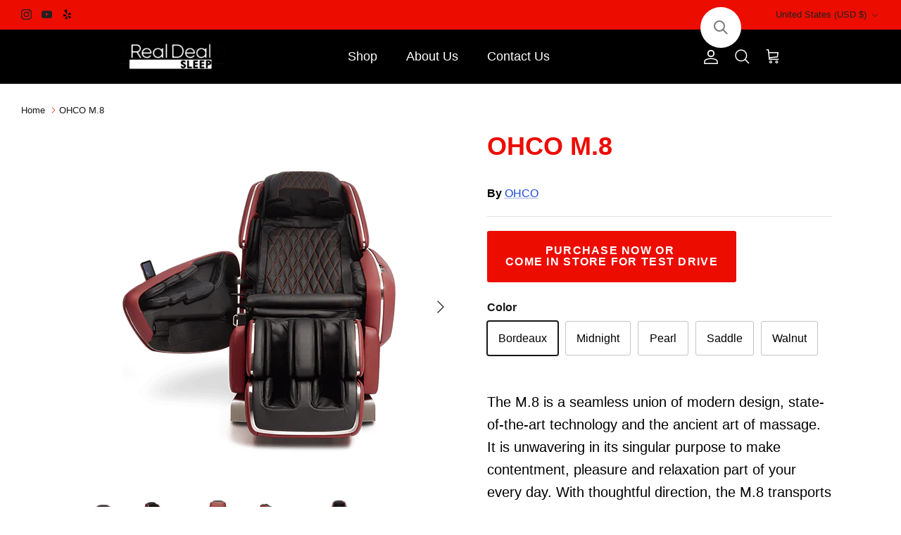

--- FILE ---
content_type: text/javascript; charset=utf-8
request_url: https://realdealmattress.com/products/ohco-m-8.js
body_size: 3861
content:
{"id":6111330500792,"title":"OHCO M.8","handle":"ohco-m-8","description":"\u003cp\u003e\u003cmeta charset=\"utf-8\"\u003e\u003cmeta charset=\"utf-8\"\u003e\u003cspan data-mce-fragment=\"1\"\u003eThe M.8 is a seamless union of modern design, state-of-the-art technology and the ancient art of massage. It is unwavering in its singular purpose to make contentment, pleasure and relaxation part of your every day. With thoughtful direction, the M.8 transports you to a state of deep relaxation and renewal. Calculated, precise movements mirror the hands of a shiatsu master—melting tension and awakening your senses. Envelop yourself in complete serenity as the unexpected becomes a part of your everyday. The M.8 massage chair is loaded with features, imbued with design genius of Ken Okuyama and built to bring you transcendent relaxation and pleasure.\u003c\/span\u003e\u003cbr\u003e\u003c\/p\u003e\n\u003ch6\u003eFeatures\u003c\/h6\u003e\n\u003cp\u003e\u003cstrong\u003eREAR SWING DOORS\u003c\/strong\u003e\u003cbr\u003eMove into and out of your massage chair with ease and grace. Left and right Rear Swing Doors allow for simple ingress and egress. The first and only of their kind, our innovative doors make getting into and out of your chair easy and relaxing.\u003c\/p\u003e\n\u003cp\u003e\u003cstrong\u003eSENS\u003cem\u003e8\u003c\/em\u003e™\u003c\/strong\u003e\u003cbr\u003eAt the core of the M-Series lies the technology to transform your entire state of being. Our proprietary Sens\u003cem\u003e8\u003c\/em\u003e\u003cspan\u003e \u003c\/span\u003eengine is designed to deliver intuitive and lifelike massage. In addition to basic movements, the Sens\u003cem\u003e8\u003c\/em\u003e\u003cspan\u003e \u003c\/span\u003e4D engine uses advanced massage algorithms to mimic the hand movements of a massage therapist.\u003c\/p\u003e\n\u003cp\u003e\u003cstrong\u003eKNEAD AND STRETCH HEADREST\u003c\/strong\u003e\u003cbr\u003eExperience gentle neck traction as the M.8 headrest lightly relieves pressure on your cervical spine with air-driven neck stretching. Mechanical rollers then work and knead the muscles in the back of your neck. Find relief and help restore neck mobility with every session.\u003c\/p\u003e\n\u003cp\u003e\u003cstrong\u003eMAXTRACK™\u003c\/strong\u003e\u003cbr\u003eOHCO M-Series massage chairs seamlessly and comfortably massage your back from your neck to your hamstrings in the upright, zero gravity, lay flat and in every position in between. They also deliver an excellent full body stretch.\u003c\/p\u003e\n\u003cp\u003e\u003cstrong\u003eTHERAELLIPTICAL™ Calf Kneading\u003c\/strong\u003e\u003cbr\u003eLet tension melt as complex movements mimic the hands of a shiatsu master, gently compressing and kneading your calves. This powerful and soothing capability enhances circulation, leaving your calves refreshed and renewed.\u003c\/p\u003e\n\u003cp\u003e\u003cstrong\u003eAIR IONIZER and WHITE NOISE GENERATOR\u003c\/strong\u003e\u003cbr\u003eClear the air and clear your mind. Enjoy each clean breath you take as the Air Ionizer removes dust, dander, spores and other irritants. Located in the headrest, a small fan moves ionized air through the vent port, echoing the sound of faint ocean waves.\u003c\/p\u003e\n\u003cp\u003e\u003cstrong\u003eAROMATHERAPY\u003c\/strong\u003e\u003cbr\u003eAdd a few drops of your favorite essential oil to the M-Series headrest diffuser to bring an aromatic dimension to your escape. As you settle in and breathe, your sensory receptors immediately begin to send relaxing signals to your subconscious; elevating your entire OHCO experience.\u003c\/p\u003e\n\u003cp\u003e\u003cstrong\u003eM-SENSE LIGHT POOL\u003c\/strong\u003e\u003cbr\u003eThe M-Series acknowledges your approach. Upon your arrival, the M-Sense Light Pool bathes the floor around your chair in a soft glow, illuminating the path to your OHCO experience. The M-Series uses motion sensors and a warm LED beckon for a welcoming and luxurious invitation.\u003c\/p\u003e\n\u003cp\u003e\u003cstrong\u003eBLUETOOTH AUDIO IMMERSION\u003c\/strong\u003e\u003cbr\u003eHeighten your experience by connecting your smart device to play relaxing sounds, music or your favorite guided meditation.\u003c\/p\u003e\n\u003ch6 class=\"yikes-custom-woo-tab-title yikes-custom-woo-tab-title-specifications\"\u003eSpecifications\u003c\/h6\u003e\n\u003cp\u003e\u003cstrong\u003eAUTOMATIC SESSIONS\u003c\/strong\u003e (14): Quick, Full Body, Float, Stress Relief, Unwind, Stretch, Morning, Night, Full Body Air, Sports Recovery, Neck \u0026amp; Shoulders, Low Back, Glutes, Feet \u0026amp; Calves\u003c\/p\u003e\n\u003cp\u003e\u003cstrong\u003eMANUAL ACTIONS \u003c\/strong\u003e(9): Knead, Delta Knead, Tap, Pulse, Knead \u0026amp; Tap, Knead \u0026amp; Pulse, Rolling, Calf Knead, Neck Knead\u003c\/p\u003e\n\u003cp\u003e\u003cstrong\u003eMANUAL AIR PROGRAMS \u003c\/strong\u003e(4): Shoulder \u0026amp; Arm, Hips, Seat \u0026amp; Back, Legs \u0026amp; Feet, Full Body Air\u003c\/p\u003e\n\u003cp\u003e\u003cstrong\u003eTYPICAL SESSION DURATION\u003c\/strong\u003e: ~18 MINUTES\u003c\/p\u003e\n\u003cp\u003e\u003cstrong\u003eUPHOLSTERY\u003c\/strong\u003e: High-Grade Synthetic Leather\u003c\/p\u003e\n\u003cp\u003e\u003cstrong\u003eBODY SCANNING\u003c\/strong\u003e: Yes\u003c\/p\u003e\n\u003cp\u003e\u003cstrong\u003e3D INTENSITY CONTROL\u003c\/strong\u003e: Yes – 5cm Extension\u003c\/p\u003e\n\u003cp\u003e\u003cstrong\u003e4D SPEED VARIABILITY\u003c\/strong\u003e: Yes\u003c\/p\u003e\n\u003cp\u003e\u003cstrong\u003eMEMORY SETTINGS\u003c\/strong\u003e: No\u003c\/p\u003e\n\u003cp\u003e\u003cstrong\u003eTRACK TYPE \/ LENGTH\u003c\/strong\u003e: MaxTrack \/ 49″\u003c\/p\u003e\n\u003cp\u003e\u003cstrong\u003eLEG EXTENSION\u003c\/strong\u003e: Up to 11″\u003c\/p\u003e\n\u003cp\u003e\u003cstrong\u003eRECLINING ANGLE\u003c\/strong\u003e: 120° – 160°\u003c\/p\u003e\n\u003cp\u003e\u003cstrong\u003eHEAT LOCATIONS\u003c\/strong\u003e: Foot, palm, back, seat, back roller, neck roller (in pillow)\u003c\/p\u003e\n\u003cp\u003e\u003cstrong\u003eNECK ROLLERS\u003c\/strong\u003e: Yes\u003c\/p\u003e\n\u003cp\u003e\u003cstrong\u003eARM ROLLERS\u003c\/strong\u003e: No\u003c\/p\u003e\n\u003cp\u003e\u003cstrong\u003eFOOT ROLLERS\u003c\/strong\u003e: Yes\u003c\/p\u003e\n\u003cp\u003e\u003cstrong\u003eZERO GRAVITY\u003c\/strong\u003e: Yes\u003c\/p\u003e\n\u003cp\u003e\u003cstrong\u003eWALL HUGGING\u003c\/strong\u003e: Yes, 6.25″ from the wall\u003c\/p\u003e\n\u003cp\u003e\u003cstrong\u003eTOTAL ROLLER COUNT\u003c\/strong\u003e: 12\u003c\/p\u003e\n\u003cp\u003e\u003cstrong\u003eAIR CELLS\u003c\/strong\u003e: 76\u003c\/p\u003e\n\u003cp\u003e\u003cstrong\u003eMOTORS\u003c\/strong\u003e: 10\u003c\/p\u003e\n\u003cp\u003e\u003cstrong\u003eUSER WEIGHT LIMIT\u003c\/strong\u003e: 265 lbs\u003c\/p\u003e\n\u003cp\u003e\u003cstrong\u003eRECOMMENDED USER HEIGHT\u003c\/strong\u003e: 5’1″ – 6’4″\u003c\/p\u003e\n\u003cp\u003e\u003cstrong\u003eSEAT WIDTH \/ DEPTH\u003c\/strong\u003e: 21″ W \/ 17.5″ D\u003c\/p\u003e\n\u003cp\u003e\u003cstrong\u003eCHAIR DIMENSIONS\u003c\/strong\u003e:\u003c\/p\u003e\n\u003cul\u003e\n\u003cli\u003eUpright: W 36″ (+20″ for each open door) X L 60 X H 49″\u003c\/li\u003e\n\u003cli\u003eReclined: W 36″ X L 77″ X H 36″\u003c\/li\u003e\n\u003c\/ul\u003e\n\u003cp\u003e\u003cstrong\u003eCHAIR WEIGHT\u003c\/strong\u003e: 364 lbs\u003c\/p\u003e\n\u003cp\u003e\u003cstrong\u003ePACKAGED DIMENSIONS \/ WEIGHT\u003c\/strong\u003e:\u003c\/p\u003e\n\u003cul\u003e\n\u003cli\u003eBox 1 (Main Body): 65″ x 34″ x 36.75″ \/ 308 lbs\u003c\/li\u003e\n\u003cli\u003eBox 2 (Arm \u0026amp; Leg): 57.5″ x 22″ x 24.75″ \/ 122 lbs\u003c\/li\u003e\n\u003c\/ul\u003e\n\u003cp\u003e\u003cstrong\u003ePOWER SUPPLY\u003c\/strong\u003e: AC 120V\u003c\/p\u003e\n\u003cp\u003e\u003cstrong\u003eRATED POWER\u003c\/strong\u003e: 280W\u003c\/p\u003e\n\u003cp\u003e\u003cstrong\u003eRATED FREQUENCY\u003c\/strong\u003e: 60HZ\u003c\/p\u003e\n\u003cp\u003e\u003cstrong\u003eMADE IN\u003c\/strong\u003e: Japan\u003c\/p\u003e","published_at":"2020-12-15T14:45:24-08:00","created_at":"2020-12-15T12:48:51-08:00","vendor":"OHCO","type":"Massage Chair","tags":["full-body","heated","Japanese","massage chairs","reclining massage chairs","shiatsu","zero-gravity"],"price":1099900,"price_min":1099900,"price_max":1099900,"available":true,"price_varies":false,"compare_at_price":1400000,"compare_at_price_min":1400000,"compare_at_price_max":1400000,"compare_at_price_varies":false,"variants":[{"id":37697683783864,"title":"Bordeaux","option1":"Bordeaux","option2":null,"option3":null,"sku":"","requires_shipping":true,"taxable":true,"featured_image":{"id":23319810080952,"product_id":6111330500792,"position":1,"created_at":"2020-12-15T15:51:42-08:00","updated_at":"2020-12-15T15:51:42-08:00","alt":"OHCO M.8 Bordeaux Front","width":500,"height":500,"src":"https:\/\/cdn.shopify.com\/s\/files\/1\/0248\/9856\/8301\/products\/Massage_OHCO_M8_Bordeaux_Front.png?v=1608076302","variant_ids":[37697683783864]},"available":true,"name":"OHCO M.8 - Bordeaux","public_title":"Bordeaux","options":["Bordeaux"],"price":1099900,"weight":0,"compare_at_price":1400000,"inventory_management":"shopify","barcode":"","featured_media":{"alt":"OHCO M.8 Bordeaux Front","id":15490441150648,"position":1,"preview_image":{"aspect_ratio":1.0,"height":500,"width":500,"src":"https:\/\/cdn.shopify.com\/s\/files\/1\/0248\/9856\/8301\/products\/Massage_OHCO_M8_Bordeaux_Front.png?v=1608076302"}},"requires_selling_plan":false,"selling_plan_allocations":[]},{"id":37697683816632,"title":"Midnight","option1":"Midnight","option2":null,"option3":null,"sku":"","requires_shipping":true,"taxable":true,"featured_image":{"id":23319813652664,"product_id":6111330500792,"position":7,"created_at":"2020-12-15T15:52:08-08:00","updated_at":"2020-12-15T15:52:08-08:00","alt":"OHCO M.8 Midnight Front","width":500,"height":500,"src":"https:\/\/cdn.shopify.com\/s\/files\/1\/0248\/9856\/8301\/products\/Massage_OHCO_M8_Midnight_Front.png?v=1608076328","variant_ids":[37697683816632]},"available":true,"name":"OHCO M.8 - Midnight","public_title":"Midnight","options":["Midnight"],"price":1099900,"weight":0,"compare_at_price":1400000,"inventory_management":"shopify","barcode":"","featured_media":{"alt":"OHCO M.8 Midnight Front","id":15490445050040,"position":7,"preview_image":{"aspect_ratio":1.0,"height":500,"width":500,"src":"https:\/\/cdn.shopify.com\/s\/files\/1\/0248\/9856\/8301\/products\/Massage_OHCO_M8_Midnight_Front.png?v=1608076328"}},"requires_selling_plan":false,"selling_plan_allocations":[]},{"id":37697683849400,"title":"Pearl","option1":"Pearl","option2":null,"option3":null,"sku":"","requires_shipping":true,"taxable":true,"featured_image":{"id":23319813718200,"product_id":6111330500792,"position":8,"created_at":"2020-12-15T15:52:08-08:00","updated_at":"2020-12-15T15:52:08-08:00","alt":"OHCO M.8 Pearl Front","width":500,"height":500,"src":"https:\/\/cdn.shopify.com\/s\/files\/1\/0248\/9856\/8301\/products\/Massage_OHCO_M8_Pearl_Front.png?v=1608076328","variant_ids":[37697683849400]},"available":true,"name":"OHCO M.8 - Pearl","public_title":"Pearl","options":["Pearl"],"price":1099900,"weight":0,"compare_at_price":1400000,"inventory_management":"shopify","barcode":"","featured_media":{"alt":"OHCO M.8 Pearl Front","id":15490445082808,"position":8,"preview_image":{"aspect_ratio":1.0,"height":500,"width":500,"src":"https:\/\/cdn.shopify.com\/s\/files\/1\/0248\/9856\/8301\/products\/Massage_OHCO_M8_Pearl_Front.png?v=1608076328"}},"requires_selling_plan":false,"selling_plan_allocations":[]},{"id":37697683882168,"title":"Saddle","option1":"Saddle","option2":null,"option3":null,"sku":"","requires_shipping":true,"taxable":true,"featured_image":{"id":23319813521592,"product_id":6111330500792,"position":10,"created_at":"2020-12-15T15:52:07-08:00","updated_at":"2020-12-15T15:52:08-08:00","alt":"OHCO M.8 Saddle Front","width":500,"height":500,"src":"https:\/\/cdn.shopify.com\/s\/files\/1\/0248\/9856\/8301\/products\/Massage_OHCO_M8_Saddle_Front.png?v=1608076328","variant_ids":[37697683882168]},"available":true,"name":"OHCO M.8 - Saddle","public_title":"Saddle","options":["Saddle"],"price":1099900,"weight":0,"compare_at_price":1400000,"inventory_management":"shopify","barcode":"","featured_media":{"alt":"OHCO M.8 Saddle Front","id":15490445148344,"position":10,"preview_image":{"aspect_ratio":1.0,"height":500,"width":500,"src":"https:\/\/cdn.shopify.com\/s\/files\/1\/0248\/9856\/8301\/products\/Massage_OHCO_M8_Saddle_Front.png?v=1608076328"}},"requires_selling_plan":false,"selling_plan_allocations":[]},{"id":37697683914936,"title":"Walnut","option1":"Walnut","option2":null,"option3":null,"sku":"","requires_shipping":true,"taxable":true,"featured_image":{"id":23319813587128,"product_id":6111330500792,"position":9,"created_at":"2020-12-15T15:52:07-08:00","updated_at":"2020-12-15T15:52:08-08:00","alt":"OHCO M.8 Walnut Front","width":500,"height":500,"src":"https:\/\/cdn.shopify.com\/s\/files\/1\/0248\/9856\/8301\/products\/Massage_OHCO_M8_Walnut_Front.png?v=1608076328","variant_ids":[37697683914936]},"available":true,"name":"OHCO M.8 - Walnut","public_title":"Walnut","options":["Walnut"],"price":1099900,"weight":0,"compare_at_price":1400000,"inventory_management":"shopify","barcode":"","featured_media":{"alt":"OHCO M.8 Walnut Front","id":15490445115576,"position":9,"preview_image":{"aspect_ratio":1.0,"height":500,"width":500,"src":"https:\/\/cdn.shopify.com\/s\/files\/1\/0248\/9856\/8301\/products\/Massage_OHCO_M8_Walnut_Front.png?v=1608076328"}},"requires_selling_plan":false,"selling_plan_allocations":[]}],"images":["\/\/cdn.shopify.com\/s\/files\/1\/0248\/9856\/8301\/products\/Massage_OHCO_M8_Bordeaux_Front.png?v=1608076302","\/\/cdn.shopify.com\/s\/files\/1\/0248\/9856\/8301\/products\/OHCO_M.8_Angled_Bordeaux.png?v=1608076302","\/\/cdn.shopify.com\/s\/files\/1\/0248\/9856\/8301\/products\/Bordeaux-BackOpen.png?v=1608076302","\/\/cdn.shopify.com\/s\/files\/1\/0248\/9856\/8301\/products\/Bordeaux-Profile.png?v=1608076302","\/\/cdn.shopify.com\/s\/files\/1\/0248\/9856\/8301\/products\/Bordeaux-FrontClosed.png?v=1608076303","\/\/cdn.shopify.com\/s\/files\/1\/0248\/9856\/8301\/products\/Bordeaux-LayFlat.png?v=1608076303","\/\/cdn.shopify.com\/s\/files\/1\/0248\/9856\/8301\/products\/Massage_OHCO_M8_Midnight_Front.png?v=1608076328","\/\/cdn.shopify.com\/s\/files\/1\/0248\/9856\/8301\/products\/Massage_OHCO_M8_Pearl_Front.png?v=1608076328","\/\/cdn.shopify.com\/s\/files\/1\/0248\/9856\/8301\/products\/Massage_OHCO_M8_Walnut_Front.png?v=1608076328","\/\/cdn.shopify.com\/s\/files\/1\/0248\/9856\/8301\/products\/Massage_OHCO_M8_Saddle_Front.png?v=1608076328"],"featured_image":"\/\/cdn.shopify.com\/s\/files\/1\/0248\/9856\/8301\/products\/Massage_OHCO_M8_Bordeaux_Front.png?v=1608076302","options":[{"name":"Color","position":1,"values":["Bordeaux","Midnight","Pearl","Saddle","Walnut"]}],"url":"\/products\/ohco-m-8","media":[{"alt":"OHCO M.8 Bordeaux Front","id":15490441150648,"position":1,"preview_image":{"aspect_ratio":1.0,"height":500,"width":500,"src":"https:\/\/cdn.shopify.com\/s\/files\/1\/0248\/9856\/8301\/products\/Massage_OHCO_M8_Bordeaux_Front.png?v=1608076302"},"aspect_ratio":1.0,"height":500,"media_type":"image","src":"https:\/\/cdn.shopify.com\/s\/files\/1\/0248\/9856\/8301\/products\/Massage_OHCO_M8_Bordeaux_Front.png?v=1608076302","width":500},{"alt":"OHCO M.8 Bordeaux Angled","id":15490441183416,"position":2,"preview_image":{"aspect_ratio":1.499,"height":683,"width":1024,"src":"https:\/\/cdn.shopify.com\/s\/files\/1\/0248\/9856\/8301\/products\/OHCO_M.8_Angled_Bordeaux.png?v=1608076302"},"aspect_ratio":1.499,"height":683,"media_type":"image","src":"https:\/\/cdn.shopify.com\/s\/files\/1\/0248\/9856\/8301\/products\/OHCO_M.8_Angled_Bordeaux.png?v=1608076302","width":1024},{"alt":"OHCO M.8 Bordeaux Back","id":15490441216184,"position":3,"preview_image":{"aspect_ratio":1.499,"height":683,"width":1024,"src":"https:\/\/cdn.shopify.com\/s\/files\/1\/0248\/9856\/8301\/products\/Bordeaux-BackOpen.png?v=1608076302"},"aspect_ratio":1.499,"height":683,"media_type":"image","src":"https:\/\/cdn.shopify.com\/s\/files\/1\/0248\/9856\/8301\/products\/Bordeaux-BackOpen.png?v=1608076302","width":1024},{"alt":"OHCO M.8 Bordeaux Side","id":15490441248952,"position":4,"preview_image":{"aspect_ratio":1.499,"height":683,"width":1024,"src":"https:\/\/cdn.shopify.com\/s\/files\/1\/0248\/9856\/8301\/products\/Bordeaux-Profile.png?v=1608076302"},"aspect_ratio":1.499,"height":683,"media_type":"image","src":"https:\/\/cdn.shopify.com\/s\/files\/1\/0248\/9856\/8301\/products\/Bordeaux-Profile.png?v=1608076302","width":1024},{"alt":"OHCO M.8 Bordeaux Front","id":15490441281720,"position":5,"preview_image":{"aspect_ratio":1.499,"height":683,"width":1024,"src":"https:\/\/cdn.shopify.com\/s\/files\/1\/0248\/9856\/8301\/products\/Bordeaux-FrontClosed.png?v=1608076303"},"aspect_ratio":1.499,"height":683,"media_type":"image","src":"https:\/\/cdn.shopify.com\/s\/files\/1\/0248\/9856\/8301\/products\/Bordeaux-FrontClosed.png?v=1608076303","width":1024},{"alt":"OHCO M.8 Bordeaux Side View Reclined","id":15490441347256,"position":6,"preview_image":{"aspect_ratio":1.499,"height":683,"width":1024,"src":"https:\/\/cdn.shopify.com\/s\/files\/1\/0248\/9856\/8301\/products\/Bordeaux-LayFlat.png?v=1608076303"},"aspect_ratio":1.499,"height":683,"media_type":"image","src":"https:\/\/cdn.shopify.com\/s\/files\/1\/0248\/9856\/8301\/products\/Bordeaux-LayFlat.png?v=1608076303","width":1024},{"alt":"OHCO M.8 Midnight Front","id":15490445050040,"position":7,"preview_image":{"aspect_ratio":1.0,"height":500,"width":500,"src":"https:\/\/cdn.shopify.com\/s\/files\/1\/0248\/9856\/8301\/products\/Massage_OHCO_M8_Midnight_Front.png?v=1608076328"},"aspect_ratio":1.0,"height":500,"media_type":"image","src":"https:\/\/cdn.shopify.com\/s\/files\/1\/0248\/9856\/8301\/products\/Massage_OHCO_M8_Midnight_Front.png?v=1608076328","width":500},{"alt":"OHCO M.8 Pearl Front","id":15490445082808,"position":8,"preview_image":{"aspect_ratio":1.0,"height":500,"width":500,"src":"https:\/\/cdn.shopify.com\/s\/files\/1\/0248\/9856\/8301\/products\/Massage_OHCO_M8_Pearl_Front.png?v=1608076328"},"aspect_ratio":1.0,"height":500,"media_type":"image","src":"https:\/\/cdn.shopify.com\/s\/files\/1\/0248\/9856\/8301\/products\/Massage_OHCO_M8_Pearl_Front.png?v=1608076328","width":500},{"alt":"OHCO M.8 Walnut Front","id":15490445115576,"position":9,"preview_image":{"aspect_ratio":1.0,"height":500,"width":500,"src":"https:\/\/cdn.shopify.com\/s\/files\/1\/0248\/9856\/8301\/products\/Massage_OHCO_M8_Walnut_Front.png?v=1608076328"},"aspect_ratio":1.0,"height":500,"media_type":"image","src":"https:\/\/cdn.shopify.com\/s\/files\/1\/0248\/9856\/8301\/products\/Massage_OHCO_M8_Walnut_Front.png?v=1608076328","width":500},{"alt":"OHCO M.8 Saddle Front","id":15490445148344,"position":10,"preview_image":{"aspect_ratio":1.0,"height":500,"width":500,"src":"https:\/\/cdn.shopify.com\/s\/files\/1\/0248\/9856\/8301\/products\/Massage_OHCO_M8_Saddle_Front.png?v=1608076328"},"aspect_ratio":1.0,"height":500,"media_type":"image","src":"https:\/\/cdn.shopify.com\/s\/files\/1\/0248\/9856\/8301\/products\/Massage_OHCO_M8_Saddle_Front.png?v=1608076328","width":500}],"requires_selling_plan":false,"selling_plan_groups":[]}

--- FILE ---
content_type: application/javascript; charset=utf-8
request_url: https://searchanise-ef84.kxcdn.com/preload_data.3a8m2g2g4H.js
body_size: 1128
content:
window.Searchanise.preloadedSuggestions=['full bed frames with mattress','twin firm','bed frame','queen size box spring','queen mattress','queen bed frame','full size mattress','twin mattress','day bed','recliner chair','adjustable bed','twin frame','cal king mattresses','split ca king','split king adjustable bed','beautyrest series','not mattress in a box','massage chair','split queen','king koil','twin box spring','queen size firm','latex mattress','posh topper','queen mattresses','adjustable king mattress','full xl','power recliner','bunk beds','twin mattresses','full size for a full','adjustable frame','jocelyn mattress','a bed mattress','300 massage chair','san diego','living room','box frames','twin xl mattress','california king bed frames','full latex','king bases','king bed','simmons beautyrest','queen box spring','bed frames','mattress toppers','king size bed','mattress protector','love seat','king mattress','bed frame queen','twin bed mattress','queen bed frames','charcoal pillow','full bed frame','bunk bed','queen adjustable bed','white platform bed','blu sleep','full size','personal comfort','firm mattress','platform bed','latex topper','bedgear pillow','cal king bed frames','low profile box spring','twin metal mattress frames','split king of twin xls','twin xl','box spring king','best mattress','adjustable mattress','rollaway bed','king extra firm','headboard full','hybrid firm','14 latex split','natural latex','cal king split mattress','king size','queen platform bed','sleep number','zero gravity','lift recliners','split platinum','loft bed','queen beds','small smart','sleeper mattress','twin bed','adjustable base with low','power flex 4','adjustable base','your nightstand','hybrid mattress','firm queen','bed set','xl twin bed','real deal mattresses','relax medium firm','queen frame','refine mattress','sleeper chairs','full size beds','pillow top','mattress frames','full memory foam mattress','san diego only','tv standard','twin mattress low profile bunk bed','california king split adjustable','wall bed','blow up mattress','black class c','twin bed metal frame','power base','twin bed frames','full plush','low profile bed frame','all about','mattress topper','latex hybrid mattress','eta applies','5inch queen foundations','king mattress adjustable','king size bed frame','black l-class extra','woven rayon','black c-class','mattress fo 9','wellsville king','trundle bed','storage bed','inch queen','mattress foundation','back pillow','up bed','in san diego','chest bed','tv stand','black beautyrest','floor mattress','latex mattresses','twin extra firm','twin adjustable mattress','gel memory','sleep whisperer','m bl','rize adjustable bed','very firm mattress','mattress recycling','chairs only','cali king box spring','queen set','ck latex hybrid mattress','silver queen','twin frame with headboard','euro top medium','chair bed','kids bed','living room settings','body pillow','posh firm','reclining chairs','reclining chair','beverly medium','metal bed frame twin','king size box spring','best for back','bio aloe','california king adjustable','mattress firm','beauty rest black','soothe memory','make up','top-grain leather','top leather','california king splits','kid bed','posh and lavish','hip pain','floor model','king bed headboards','extra firm','guest bed','massage table','office chair','twin trundles','delivery & remove','rise adjustable beds','pillow top mattress','plush pillowtop','rv mattress','single mattress','posh & lavish','wedge pillow','folding bed','watching tv','full sleepers','full bedding set','california king bed','split easter king with adjustable base','encase omniphase pillow protector','king split mattress protector','full size bed set','beautyrest extra firm','sleepers for','bamboo duvet cover','cal king box springs','short king','jacklin luxury firm','king beds','twin latex mattress'];

--- FILE ---
content_type: application/javascript; charset=utf-8
request_url: https://searchanise-ef84.kxcdn.com/templates.3a8m2g2g4H.js
body_size: 862
content:
Searchanise=window.Searchanise||{};Searchanise.templates={Platform:'shopify',StoreName:'Real Deal Sleep',AutocompleteStyle:'ITEMS_BLACK',AutocompleteDescriptionStrings:3,AutocompleteShowProductCode:'N',AutocompleteShowEmptyFieldHTML:'Y',AutocompleteShowResultsHTML:'Y',AutocompleteItem:'<li class="snize-ac-odd snize-product ${product_classes}" data-original-product-id="${original_product_id}" id="snize-ac-product-${product_id}"><a href="${autocomplete_link}" class="snize-item clearfix" draggable="false"><span class="snize-thumbnail"><img src="${image_link}" alt="${autocomplete_image_alt}" class="snize-item-image ${additional_image_classes}" style="max-width:70px;max-height:70px;" border="0"></span><span class="snize-overhidden">${autocomplete_product_ribbons_html}<span class="snize-title">${title}</span>${autocomplete_product_code_html}${autocomplete_product_attribute_html}<span class="snize-description">${description}</span>${autocomplete_prices_html}${autocomplete_in_stock_status_html}${reviews_html}</span></a></li>',AutocompleteResultsHTML:'<div style="text-align: center;"><a href="#" title="Exclusive sale"><img src="https://www.searchanise.com/images/sale_sign.jpg" style="display: inline;" /></a></div>',AutocompleteShowNoResultsHTML:'Y',AutocompleteNoResultsHTML:'<p>Sorry, nothing found for [search_string].</p><p>Try some of our <a href="#" title="Bestsellers">bestsellers →</a>.</p>',LabelAutocompleteSku:'SKU',ResultsShow:'Y',ResultsShowFiltersWithNoResults:'Y',SmartNavigationOverrideSeo:'Y',ShowBestsellingSorting:'Y',ShowDiscountSorting:'Y',LabelResultsSku:'SKU',CategorySortingRule:"searchanise",ShopifyLocales:{"en":{"locale":"en","name":"English","primary":true,"published":true}},StickySearchboxShow:'Y',StickySearchboxPosition:'top-right',ColorsCSS:'div.snize-ac-results li.snize-recent { color: #FFFFFF; }div.snize-ac-results.snize-ac-results-mobile li.snize-recent { color: #FFFFFF; }',CustomCSS:'​.snize-sticky-searchbox {left: initial;}a.snize-sticky-searchbox{box-shadow:0px 0px 0px 0px #fff;}.snize-sticky-searchbox.top-right {top: 2px !important;right: 70px;}@media (min-width: 750px){top:10px !important;right: 70px;}@media (min-width: 1000px) { .snize-sticky-searchbox.top-right {top: 10px !important;left: 50%;-webkit-transform: translate(355px, 0);position:absolute;}',ShowBrandBadge:'free'}